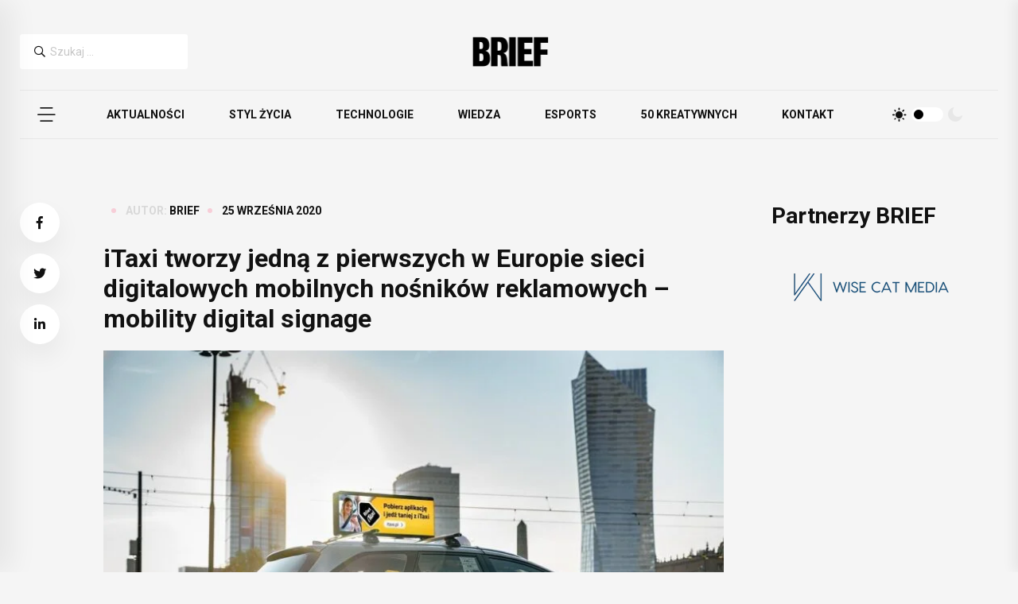

--- FILE ---
content_type: text/html; charset=UTF-8
request_url: https://brief.pl/itaxi-tworzy-jedna-z-pierwszych-w-europie-sieci-digitalowych-mobilnych-nosnikow-reklamowych-mobility-digital-signage/
body_size: 16098
content:
<!DOCTYPE html>
<html lang="pl-PL">
<head>
	<meta charset="UTF-8">
	<meta name="viewport" content="width=device-width, initial-scale=1">
	<link rel="profile" href="https://gmpg.org/xfn/11">

	<meta name='robots' content='index, follow, max-image-preview:large, max-snippet:-1, max-video-preview:-1' />
<!-- Znacznik Google (gtag.js) tryb zgody dataLayer dodany przez Site Kit -->
<script id="google_gtagjs-js-consent-mode-data-layer">
window.dataLayer = window.dataLayer || [];function gtag(){dataLayer.push(arguments);}
gtag('consent', 'default', {"ad_personalization":"denied","ad_storage":"denied","ad_user_data":"denied","analytics_storage":"denied","functionality_storage":"denied","security_storage":"denied","personalization_storage":"denied","region":["AT","BE","BG","CH","CY","CZ","DE","DK","EE","ES","FI","FR","GB","GR","HR","HU","IE","IS","IT","LI","LT","LU","LV","MT","NL","NO","PL","PT","RO","SE","SI","SK"],"wait_for_update":500});
window._googlesitekitConsentCategoryMap = {"statistics":["analytics_storage"],"marketing":["ad_storage","ad_user_data","ad_personalization"],"functional":["functionality_storage","security_storage"],"preferences":["personalization_storage"]};
window._googlesitekitConsents = {"ad_personalization":"denied","ad_storage":"denied","ad_user_data":"denied","analytics_storage":"denied","functionality_storage":"denied","security_storage":"denied","personalization_storage":"denied","region":["AT","BE","BG","CH","CY","CZ","DE","DK","EE","ES","FI","FR","GB","GR","HR","HU","IE","IS","IT","LI","LT","LU","LV","MT","NL","NO","PL","PT","RO","SE","SI","SK"],"wait_for_update":500};
</script>
<!-- DataLayer trybu zgody na koniec znacznika Google (gtag.js) dodany przez Site Kit -->

	<!-- This site is optimized with the Yoast SEO plugin v26.7 - https://yoast.com/wordpress/plugins/seo/ -->
	<title>iTaxi tworzy jedną z pierwszych w Europie sieci digitalowych mobilnych nośników reklamowych – mobility digital signage - BRIEF</title>
	<link rel="canonical" href="https://brief.pl/itaxi-tworzy-jedna-z-pierwszych-w-europie-sieci-digitalowych-mobilnych-nosnikow-reklamowych-mobility-digital-signage/" />
	<meta property="og:locale" content="pl_PL" />
	<meta property="og:type" content="article" />
	<meta property="og:title" content="iTaxi tworzy jedną z pierwszych w Europie sieci digitalowych mobilnych nośników reklamowych – mobility digital signage - BRIEF" />
	<meta property="og:description" content="iTaxi rozpoczęło budowę jednej z pierwszych w Europie mobility digital network. Nośniki reklamowe zostały umieszczone na dachach taksówek i są wyposażone w czujniki smogu oraz GPS. Sieć posiada dedykowane oprogramowanie do zdalnego zarządzania treścią. Od początku września rozwiązanie jest testowane w Warszawie. Docelowo ma być dostępne w największych miastach Polski." />
	<meta property="og:url" content="https://brief.pl/itaxi-tworzy-jedna-z-pierwszych-w-europie-sieci-digitalowych-mobilnych-nosnikow-reklamowych-mobility-digital-signage/" />
	<meta property="og:site_name" content="BRIEF" />
	<meta property="article:publisher" content="https://www.facebook.com/briefpl/" />
	<meta property="article:published_time" content="2020-09-25T08:11:33+00:00" />
	<meta property="article:modified_time" content="2020-09-30T09:32:37+00:00" />
	<meta property="og:image" content="https://brief.pl/wp-content/uploads/2020/09/iTaxi_mobility-digital-signage-1.jpg" />
	<meta property="og:image:width" content="1024" />
	<meta property="og:image:height" content="683" />
	<meta property="og:image:type" content="image/jpeg" />
	<meta name="author" content="BRIEF" />
	<meta name="twitter:card" content="summary_large_image" />
	<meta name="twitter:creator" content="@BriefPolska" />
	<meta name="twitter:site" content="@BriefPolska" />
	<meta name="twitter:label1" content="Napisane przez" />
	<meta name="twitter:data1" content="BRIEF" />
	<meta name="twitter:label2" content="Szacowany czas czytania" />
	<meta name="twitter:data2" content="5 minut" />
	<script type="application/ld+json" class="yoast-schema-graph">{"@context":"https://schema.org","@graph":[{"@type":"Article","@id":"https://brief.pl/itaxi-tworzy-jedna-z-pierwszych-w-europie-sieci-digitalowych-mobilnych-nosnikow-reklamowych-mobility-digital-signage/#article","isPartOf":{"@id":"https://brief.pl/itaxi-tworzy-jedna-z-pierwszych-w-europie-sieci-digitalowych-mobilnych-nosnikow-reklamowych-mobility-digital-signage/"},"author":{"name":"BRIEF","@id":"https://brief.pl/#/schema/person/0e2dba1ef835f81b126153b0a7a2dfcb"},"headline":"iTaxi tworzy jedną z pierwszych w Europie sieci digitalowych mobilnych nośników reklamowych – mobility digital signage","datePublished":"2020-09-25T08:11:33+00:00","dateModified":"2020-09-30T09:32:37+00:00","mainEntityOfPage":{"@id":"https://brief.pl/itaxi-tworzy-jedna-z-pierwszych-w-europie-sieci-digitalowych-mobilnych-nosnikow-reklamowych-mobility-digital-signage/"},"wordCount":970,"publisher":{"@id":"https://brief.pl/#organization"},"image":{"@id":"https://brief.pl/itaxi-tworzy-jedna-z-pierwszych-w-europie-sieci-digitalowych-mobilnych-nosnikow-reklamowych-mobility-digital-signage/#primaryimage"},"thumbnailUrl":"https://brief.pl/wp-content/uploads/2020/09/iTaxi_mobility-digital-signage-1.jpg","keywords":["digital","Huawei CBG Polska","innowacyjne rozwiązania","iTaxi","Jarosław Grabowski","Justtag","Tomasz Chłodecki","Tomasz Soczówka","Witold Walczak"],"articleSection":["Reklama"],"inLanguage":"pl-PL"},{"@type":"WebPage","@id":"https://brief.pl/itaxi-tworzy-jedna-z-pierwszych-w-europie-sieci-digitalowych-mobilnych-nosnikow-reklamowych-mobility-digital-signage/","url":"https://brief.pl/itaxi-tworzy-jedna-z-pierwszych-w-europie-sieci-digitalowych-mobilnych-nosnikow-reklamowych-mobility-digital-signage/","name":"iTaxi tworzy jedną z pierwszych w Europie sieci digitalowych mobilnych nośników reklamowych – mobility digital signage - BRIEF","isPartOf":{"@id":"https://brief.pl/#website"},"primaryImageOfPage":{"@id":"https://brief.pl/itaxi-tworzy-jedna-z-pierwszych-w-europie-sieci-digitalowych-mobilnych-nosnikow-reklamowych-mobility-digital-signage/#primaryimage"},"image":{"@id":"https://brief.pl/itaxi-tworzy-jedna-z-pierwszych-w-europie-sieci-digitalowych-mobilnych-nosnikow-reklamowych-mobility-digital-signage/#primaryimage"},"thumbnailUrl":"https://brief.pl/wp-content/uploads/2020/09/iTaxi_mobility-digital-signage-1.jpg","datePublished":"2020-09-25T08:11:33+00:00","dateModified":"2020-09-30T09:32:37+00:00","breadcrumb":{"@id":"https://brief.pl/itaxi-tworzy-jedna-z-pierwszych-w-europie-sieci-digitalowych-mobilnych-nosnikow-reklamowych-mobility-digital-signage/#breadcrumb"},"inLanguage":"pl-PL","potentialAction":[{"@type":"ReadAction","target":["https://brief.pl/itaxi-tworzy-jedna-z-pierwszych-w-europie-sieci-digitalowych-mobilnych-nosnikow-reklamowych-mobility-digital-signage/"]}]},{"@type":"ImageObject","inLanguage":"pl-PL","@id":"https://brief.pl/itaxi-tworzy-jedna-z-pierwszych-w-europie-sieci-digitalowych-mobilnych-nosnikow-reklamowych-mobility-digital-signage/#primaryimage","url":"https://brief.pl/wp-content/uploads/2020/09/iTaxi_mobility-digital-signage-1.jpg","contentUrl":"https://brief.pl/wp-content/uploads/2020/09/iTaxi_mobility-digital-signage-1.jpg","width":1024,"height":683,"caption":"iTaxi"},{"@type":"BreadcrumbList","@id":"https://brief.pl/itaxi-tworzy-jedna-z-pierwszych-w-europie-sieci-digitalowych-mobilnych-nosnikow-reklamowych-mobility-digital-signage/#breadcrumb","itemListElement":[{"@type":"ListItem","position":1,"name":"Strona główna","item":"https://brief.pl/"},{"@type":"ListItem","position":2,"name":"iTaxi tworzy jedną z pierwszych w Europie sieci digitalowych mobilnych nośników reklamowych – mobility digital signage"}]},{"@type":"WebSite","@id":"https://brief.pl/#website","url":"https://brief.pl/","name":"BRIEF","description":"Pierwsze źródło inspiracji w biznesie","publisher":{"@id":"https://brief.pl/#organization"},"potentialAction":[{"@type":"SearchAction","target":{"@type":"EntryPoint","urlTemplate":"https://brief.pl/?s={search_term_string}"},"query-input":{"@type":"PropertyValueSpecification","valueRequired":true,"valueName":"search_term_string"}}],"inLanguage":"pl-PL"},{"@type":"Organization","@id":"https://brief.pl/#organization","name":"BRIEF","url":"https://brief.pl/","logo":{"@type":"ImageObject","inLanguage":"pl-PL","@id":"https://brief.pl/#/schema/logo/image/","url":"https://brief.pl/wp-content/uploads/2017/04/cropped-brief_logo-e1492700432296.jpg","contentUrl":"https://brief.pl/wp-content/uploads/2017/04/cropped-brief_logo-e1492700432296.jpg","width":299,"height":101,"caption":"BRIEF"},"image":{"@id":"https://brief.pl/#/schema/logo/image/"},"sameAs":["https://www.facebook.com/briefpl/","https://x.com/BriefPolska","https://www.instagram.com/brief.pl/","https://www.linkedin.com/company/briefpl/?originalSubdomain=pl","https://www.youtube.com/user/Briefpl"]},{"@type":"Person","@id":"https://brief.pl/#/schema/person/0e2dba1ef835f81b126153b0a7a2dfcb","name":"BRIEF","image":{"@type":"ImageObject","inLanguage":"pl-PL","@id":"https://brief.pl/#/schema/person/image/","url":"https://secure.gravatar.com/avatar/b0ed1ca1b1d63eee3a6c4c5ea376e5ed250ad79202c6d8623afcb45e2e461e40?s=96&d=mm&r=g","contentUrl":"https://secure.gravatar.com/avatar/b0ed1ca1b1d63eee3a6c4c5ea376e5ed250ad79202c6d8623afcb45e2e461e40?s=96&d=mm&r=g","caption":"BRIEF"},"description":"Brief.pl - jedno z najważniejszych polskich mediów z obszaru marketingu, biznesu i nowych technologii. Wydawca Brief.pl, organizator Rankingu 50 Kreatywnych Ludzi w Biznesie.","url":"https://brief.pl/autor/brief/"}]}</script>
	<!-- / Yoast SEO plugin. -->


<link rel='dns-prefetch' href='//pagead2.googlesyndication.com' />
<link rel='dns-prefetch' href='//www.googletagservices.com' />
<link rel='dns-prefetch' href='//www.googletagmanager.com' />
<link rel="alternate" type="application/rss+xml" title="BRIEF &raquo; Kanał z wpisami" href="https://brief.pl/feed/" />
<link rel="alternate" title="oEmbed (JSON)" type="application/json+oembed" href="https://brief.pl/wp-json/oembed/1.0/embed?url=https%3A%2F%2Fbrief.pl%2Fitaxi-tworzy-jedna-z-pierwszych-w-europie-sieci-digitalowych-mobilnych-nosnikow-reklamowych-mobility-digital-signage%2F" />
<link rel="alternate" title="oEmbed (XML)" type="text/xml+oembed" href="https://brief.pl/wp-json/oembed/1.0/embed?url=https%3A%2F%2Fbrief.pl%2Fitaxi-tworzy-jedna-z-pierwszych-w-europie-sieci-digitalowych-mobilnych-nosnikow-reklamowych-mobility-digital-signage%2F&#038;format=xml" />
<style id='wp-img-auto-sizes-contain-inline-css'>
img:is([sizes=auto i],[sizes^="auto," i]){contain-intrinsic-size:3000px 1500px}
/*# sourceURL=wp-img-auto-sizes-contain-inline-css */
</style>
<link rel='stylesheet' id='dashicons-css' href='https://brief.pl/wp-includes/css/dashicons.min.css?ver=6.9' media='all' />
<link rel='stylesheet' id='post-views-counter-frontend-css' href='https://brief.pl/wp-content/plugins/post-views-counter/css/frontend.css?ver=1.7.0' media='all' />
<style id='wp-block-library-inline-css'>
:root{--wp-block-synced-color:#7a00df;--wp-block-synced-color--rgb:122,0,223;--wp-bound-block-color:var(--wp-block-synced-color);--wp-editor-canvas-background:#ddd;--wp-admin-theme-color:#007cba;--wp-admin-theme-color--rgb:0,124,186;--wp-admin-theme-color-darker-10:#006ba1;--wp-admin-theme-color-darker-10--rgb:0,107,160.5;--wp-admin-theme-color-darker-20:#005a87;--wp-admin-theme-color-darker-20--rgb:0,90,135;--wp-admin-border-width-focus:2px}@media (min-resolution:192dpi){:root{--wp-admin-border-width-focus:1.5px}}.wp-element-button{cursor:pointer}:root .has-very-light-gray-background-color{background-color:#eee}:root .has-very-dark-gray-background-color{background-color:#313131}:root .has-very-light-gray-color{color:#eee}:root .has-very-dark-gray-color{color:#313131}:root .has-vivid-green-cyan-to-vivid-cyan-blue-gradient-background{background:linear-gradient(135deg,#00d084,#0693e3)}:root .has-purple-crush-gradient-background{background:linear-gradient(135deg,#34e2e4,#4721fb 50%,#ab1dfe)}:root .has-hazy-dawn-gradient-background{background:linear-gradient(135deg,#faaca8,#dad0ec)}:root .has-subdued-olive-gradient-background{background:linear-gradient(135deg,#fafae1,#67a671)}:root .has-atomic-cream-gradient-background{background:linear-gradient(135deg,#fdd79a,#004a59)}:root .has-nightshade-gradient-background{background:linear-gradient(135deg,#330968,#31cdcf)}:root .has-midnight-gradient-background{background:linear-gradient(135deg,#020381,#2874fc)}:root{--wp--preset--font-size--normal:16px;--wp--preset--font-size--huge:42px}.has-regular-font-size{font-size:1em}.has-larger-font-size{font-size:2.625em}.has-normal-font-size{font-size:var(--wp--preset--font-size--normal)}.has-huge-font-size{font-size:var(--wp--preset--font-size--huge)}.has-text-align-center{text-align:center}.has-text-align-left{text-align:left}.has-text-align-right{text-align:right}.has-fit-text{white-space:nowrap!important}#end-resizable-editor-section{display:none}.aligncenter{clear:both}.items-justified-left{justify-content:flex-start}.items-justified-center{justify-content:center}.items-justified-right{justify-content:flex-end}.items-justified-space-between{justify-content:space-between}.screen-reader-text{border:0;clip-path:inset(50%);height:1px;margin:-1px;overflow:hidden;padding:0;position:absolute;width:1px;word-wrap:normal!important}.screen-reader-text:focus{background-color:#ddd;clip-path:none;color:#444;display:block;font-size:1em;height:auto;left:5px;line-height:normal;padding:15px 23px 14px;text-decoration:none;top:5px;width:auto;z-index:100000}html :where(.has-border-color){border-style:solid}html :where([style*=border-top-color]){border-top-style:solid}html :where([style*=border-right-color]){border-right-style:solid}html :where([style*=border-bottom-color]){border-bottom-style:solid}html :where([style*=border-left-color]){border-left-style:solid}html :where([style*=border-width]){border-style:solid}html :where([style*=border-top-width]){border-top-style:solid}html :where([style*=border-right-width]){border-right-style:solid}html :where([style*=border-bottom-width]){border-bottom-style:solid}html :where([style*=border-left-width]){border-left-style:solid}html :where(img[class*=wp-image-]){height:auto;max-width:100%}:where(figure){margin:0 0 1em}html :where(.is-position-sticky){--wp-admin--admin-bar--position-offset:var(--wp-admin--admin-bar--height,0px)}@media screen and (max-width:600px){html :where(.is-position-sticky){--wp-admin--admin-bar--position-offset:0px}}

/*# sourceURL=wp-block-library-inline-css */
</style><style id='global-styles-inline-css'>
:root{--wp--preset--aspect-ratio--square: 1;--wp--preset--aspect-ratio--4-3: 4/3;--wp--preset--aspect-ratio--3-4: 3/4;--wp--preset--aspect-ratio--3-2: 3/2;--wp--preset--aspect-ratio--2-3: 2/3;--wp--preset--aspect-ratio--16-9: 16/9;--wp--preset--aspect-ratio--9-16: 9/16;--wp--preset--color--black: #000000;--wp--preset--color--cyan-bluish-gray: #abb8c3;--wp--preset--color--white: #ffffff;--wp--preset--color--pale-pink: #f78da7;--wp--preset--color--vivid-red: #cf2e2e;--wp--preset--color--luminous-vivid-orange: #ff6900;--wp--preset--color--luminous-vivid-amber: #fcb900;--wp--preset--color--light-green-cyan: #7bdcb5;--wp--preset--color--vivid-green-cyan: #00d084;--wp--preset--color--pale-cyan-blue: #8ed1fc;--wp--preset--color--vivid-cyan-blue: #0693e3;--wp--preset--color--vivid-purple: #9b51e0;--wp--preset--gradient--vivid-cyan-blue-to-vivid-purple: linear-gradient(135deg,rgb(6,147,227) 0%,rgb(155,81,224) 100%);--wp--preset--gradient--light-green-cyan-to-vivid-green-cyan: linear-gradient(135deg,rgb(122,220,180) 0%,rgb(0,208,130) 100%);--wp--preset--gradient--luminous-vivid-amber-to-luminous-vivid-orange: linear-gradient(135deg,rgb(252,185,0) 0%,rgb(255,105,0) 100%);--wp--preset--gradient--luminous-vivid-orange-to-vivid-red: linear-gradient(135deg,rgb(255,105,0) 0%,rgb(207,46,46) 100%);--wp--preset--gradient--very-light-gray-to-cyan-bluish-gray: linear-gradient(135deg,rgb(238,238,238) 0%,rgb(169,184,195) 100%);--wp--preset--gradient--cool-to-warm-spectrum: linear-gradient(135deg,rgb(74,234,220) 0%,rgb(151,120,209) 20%,rgb(207,42,186) 40%,rgb(238,44,130) 60%,rgb(251,105,98) 80%,rgb(254,248,76) 100%);--wp--preset--gradient--blush-light-purple: linear-gradient(135deg,rgb(255,206,236) 0%,rgb(152,150,240) 100%);--wp--preset--gradient--blush-bordeaux: linear-gradient(135deg,rgb(254,205,165) 0%,rgb(254,45,45) 50%,rgb(107,0,62) 100%);--wp--preset--gradient--luminous-dusk: linear-gradient(135deg,rgb(255,203,112) 0%,rgb(199,81,192) 50%,rgb(65,88,208) 100%);--wp--preset--gradient--pale-ocean: linear-gradient(135deg,rgb(255,245,203) 0%,rgb(182,227,212) 50%,rgb(51,167,181) 100%);--wp--preset--gradient--electric-grass: linear-gradient(135deg,rgb(202,248,128) 0%,rgb(113,206,126) 100%);--wp--preset--gradient--midnight: linear-gradient(135deg,rgb(2,3,129) 0%,rgb(40,116,252) 100%);--wp--preset--font-size--small: 13px;--wp--preset--font-size--medium: 20px;--wp--preset--font-size--large: 36px;--wp--preset--font-size--x-large: 42px;--wp--preset--spacing--20: 0.44rem;--wp--preset--spacing--30: 0.67rem;--wp--preset--spacing--40: 1rem;--wp--preset--spacing--50: 1.5rem;--wp--preset--spacing--60: 2.25rem;--wp--preset--spacing--70: 3.38rem;--wp--preset--spacing--80: 5.06rem;--wp--preset--shadow--natural: 6px 6px 9px rgba(0, 0, 0, 0.2);--wp--preset--shadow--deep: 12px 12px 50px rgba(0, 0, 0, 0.4);--wp--preset--shadow--sharp: 6px 6px 0px rgba(0, 0, 0, 0.2);--wp--preset--shadow--outlined: 6px 6px 0px -3px rgb(255, 255, 255), 6px 6px rgb(0, 0, 0);--wp--preset--shadow--crisp: 6px 6px 0px rgb(0, 0, 0);}:where(.is-layout-flex){gap: 0.5em;}:where(.is-layout-grid){gap: 0.5em;}body .is-layout-flex{display: flex;}.is-layout-flex{flex-wrap: wrap;align-items: center;}.is-layout-flex > :is(*, div){margin: 0;}body .is-layout-grid{display: grid;}.is-layout-grid > :is(*, div){margin: 0;}:where(.wp-block-columns.is-layout-flex){gap: 2em;}:where(.wp-block-columns.is-layout-grid){gap: 2em;}:where(.wp-block-post-template.is-layout-flex){gap: 1.25em;}:where(.wp-block-post-template.is-layout-grid){gap: 1.25em;}.has-black-color{color: var(--wp--preset--color--black) !important;}.has-cyan-bluish-gray-color{color: var(--wp--preset--color--cyan-bluish-gray) !important;}.has-white-color{color: var(--wp--preset--color--white) !important;}.has-pale-pink-color{color: var(--wp--preset--color--pale-pink) !important;}.has-vivid-red-color{color: var(--wp--preset--color--vivid-red) !important;}.has-luminous-vivid-orange-color{color: var(--wp--preset--color--luminous-vivid-orange) !important;}.has-luminous-vivid-amber-color{color: var(--wp--preset--color--luminous-vivid-amber) !important;}.has-light-green-cyan-color{color: var(--wp--preset--color--light-green-cyan) !important;}.has-vivid-green-cyan-color{color: var(--wp--preset--color--vivid-green-cyan) !important;}.has-pale-cyan-blue-color{color: var(--wp--preset--color--pale-cyan-blue) !important;}.has-vivid-cyan-blue-color{color: var(--wp--preset--color--vivid-cyan-blue) !important;}.has-vivid-purple-color{color: var(--wp--preset--color--vivid-purple) !important;}.has-black-background-color{background-color: var(--wp--preset--color--black) !important;}.has-cyan-bluish-gray-background-color{background-color: var(--wp--preset--color--cyan-bluish-gray) !important;}.has-white-background-color{background-color: var(--wp--preset--color--white) !important;}.has-pale-pink-background-color{background-color: var(--wp--preset--color--pale-pink) !important;}.has-vivid-red-background-color{background-color: var(--wp--preset--color--vivid-red) !important;}.has-luminous-vivid-orange-background-color{background-color: var(--wp--preset--color--luminous-vivid-orange) !important;}.has-luminous-vivid-amber-background-color{background-color: var(--wp--preset--color--luminous-vivid-amber) !important;}.has-light-green-cyan-background-color{background-color: var(--wp--preset--color--light-green-cyan) !important;}.has-vivid-green-cyan-background-color{background-color: var(--wp--preset--color--vivid-green-cyan) !important;}.has-pale-cyan-blue-background-color{background-color: var(--wp--preset--color--pale-cyan-blue) !important;}.has-vivid-cyan-blue-background-color{background-color: var(--wp--preset--color--vivid-cyan-blue) !important;}.has-vivid-purple-background-color{background-color: var(--wp--preset--color--vivid-purple) !important;}.has-black-border-color{border-color: var(--wp--preset--color--black) !important;}.has-cyan-bluish-gray-border-color{border-color: var(--wp--preset--color--cyan-bluish-gray) !important;}.has-white-border-color{border-color: var(--wp--preset--color--white) !important;}.has-pale-pink-border-color{border-color: var(--wp--preset--color--pale-pink) !important;}.has-vivid-red-border-color{border-color: var(--wp--preset--color--vivid-red) !important;}.has-luminous-vivid-orange-border-color{border-color: var(--wp--preset--color--luminous-vivid-orange) !important;}.has-luminous-vivid-amber-border-color{border-color: var(--wp--preset--color--luminous-vivid-amber) !important;}.has-light-green-cyan-border-color{border-color: var(--wp--preset--color--light-green-cyan) !important;}.has-vivid-green-cyan-border-color{border-color: var(--wp--preset--color--vivid-green-cyan) !important;}.has-pale-cyan-blue-border-color{border-color: var(--wp--preset--color--pale-cyan-blue) !important;}.has-vivid-cyan-blue-border-color{border-color: var(--wp--preset--color--vivid-cyan-blue) !important;}.has-vivid-purple-border-color{border-color: var(--wp--preset--color--vivid-purple) !important;}.has-vivid-cyan-blue-to-vivid-purple-gradient-background{background: var(--wp--preset--gradient--vivid-cyan-blue-to-vivid-purple) !important;}.has-light-green-cyan-to-vivid-green-cyan-gradient-background{background: var(--wp--preset--gradient--light-green-cyan-to-vivid-green-cyan) !important;}.has-luminous-vivid-amber-to-luminous-vivid-orange-gradient-background{background: var(--wp--preset--gradient--luminous-vivid-amber-to-luminous-vivid-orange) !important;}.has-luminous-vivid-orange-to-vivid-red-gradient-background{background: var(--wp--preset--gradient--luminous-vivid-orange-to-vivid-red) !important;}.has-very-light-gray-to-cyan-bluish-gray-gradient-background{background: var(--wp--preset--gradient--very-light-gray-to-cyan-bluish-gray) !important;}.has-cool-to-warm-spectrum-gradient-background{background: var(--wp--preset--gradient--cool-to-warm-spectrum) !important;}.has-blush-light-purple-gradient-background{background: var(--wp--preset--gradient--blush-light-purple) !important;}.has-blush-bordeaux-gradient-background{background: var(--wp--preset--gradient--blush-bordeaux) !important;}.has-luminous-dusk-gradient-background{background: var(--wp--preset--gradient--luminous-dusk) !important;}.has-pale-ocean-gradient-background{background: var(--wp--preset--gradient--pale-ocean) !important;}.has-electric-grass-gradient-background{background: var(--wp--preset--gradient--electric-grass) !important;}.has-midnight-gradient-background{background: var(--wp--preset--gradient--midnight) !important;}.has-small-font-size{font-size: var(--wp--preset--font-size--small) !important;}.has-medium-font-size{font-size: var(--wp--preset--font-size--medium) !important;}.has-large-font-size{font-size: var(--wp--preset--font-size--large) !important;}.has-x-large-font-size{font-size: var(--wp--preset--font-size--x-large) !important;}
/*# sourceURL=global-styles-inline-css */
</style>

<style id='classic-theme-styles-inline-css'>
/*! This file is auto-generated */
.wp-block-button__link{color:#fff;background-color:#32373c;border-radius:9999px;box-shadow:none;text-decoration:none;padding:calc(.667em + 2px) calc(1.333em + 2px);font-size:1.125em}.wp-block-file__button{background:#32373c;color:#fff;text-decoration:none}
/*# sourceURL=/wp-includes/css/classic-themes.min.css */
</style>
<link rel='stylesheet' id='wp-components-css' href='https://brief.pl/wp-includes/css/dist/components/style.min.css?ver=6.9' media='all' />
<link rel='stylesheet' id='wp-preferences-css' href='https://brief.pl/wp-includes/css/dist/preferences/style.min.css?ver=6.9' media='all' />
<link rel='stylesheet' id='wp-block-editor-css' href='https://brief.pl/wp-includes/css/dist/block-editor/style.min.css?ver=6.9' media='all' />
<link rel='stylesheet' id='popup-maker-block-library-style-css' href='https://brief.pl/wp-content/plugins/popup-maker/dist/packages/block-library-style.css?ver=dbea705cfafe089d65f1' media='all' />
<link rel='stylesheet' id='animate.min-1-css' href='https://brief.pl/wp-content/themes/brief/assets/css/animate.min.css?ver=1704783100' media='all' />
<link rel='stylesheet' id='bootstrap.min-2-css' href='https://brief.pl/wp-content/themes/brief/assets/css/bootstrap.min.css?ver=1704783100' media='all' />
<link rel='stylesheet' id='flaticon-3-css' href='https://brief.pl/wp-content/themes/brief/assets/css/flaticon.css?ver=1704783100' media='all' />
<link rel='stylesheet' id='fontawesome-all.min-4-css' href='https://brief.pl/wp-content/themes/brief/assets/css/fontawesome-all.min.css?ver=1704783100' media='all' />
<link rel='stylesheet' id='imageRevealHover-5-css' href='https://brief.pl/wp-content/themes/brief/assets/css/imageRevealHover.css?ver=1704783100' media='all' />
<link rel='stylesheet' id='magnific-popup-6-css' href='https://brief.pl/wp-content/themes/brief/assets/css/magnific-popup.css?ver=1704783100' media='all' />
<link rel='stylesheet' id='main-7-css' href='https://brief.pl/wp-content/themes/brief/assets/css/main.css?ver=1704783100' media='all' />
<link rel='stylesheet' id='slick-8-css' href='https://brief.pl/wp-content/themes/brief/assets/css/slick.css?ver=1704783100' media='all' />
<link rel='stylesheet' id='spacing-9-css' href='https://brief.pl/wp-content/themes/brief/assets/css/spacing.css?ver=1704783100' media='all' />
<link rel='stylesheet' id='swiper-bundle-10-css' href='https://brief.pl/wp-content/themes/brief/assets/css/swiper-bundle.css?ver=1704783100' media='all' />
<link rel='stylesheet' id='_breakpoints-11-css' href='https://brief.pl/wp-content/themes/brief/assets/css/utils/_breakpoints.css?ver=1768463936' media='all' />
<link rel='stylesheet' id='_colors-12-css' href='https://brief.pl/wp-content/themes/brief/assets/css/utils/_colors.css?ver=1768463936' media='all' />
<link rel='stylesheet' id='_index-13-css' href='https://brief.pl/wp-content/themes/brief/assets/css/utils/_index.css?ver=1768463936' media='all' />
<link rel='stylesheet' id='_mixins-14-css' href='https://brief.pl/wp-content/themes/brief/assets/css/utils/_mixins.css?ver=1768463936' media='all' />
<link rel='stylesheet' id='_typography-15-css' href='https://brief.pl/wp-content/themes/brief/assets/css/utils/_typography.css?ver=1768463936' media='all' />
<link rel='stylesheet' id='bootstrap-css' href='https://brief.pl/wp-content/themes/brief/assets/css/bootstrap.min.css?ver=1' media='all' />
<link rel='stylesheet' id='animate-css' href='https://brief.pl/wp-content/themes/brief/assets/css/animate.min.css?ver=1' media='all' />
<link rel='stylesheet' id='magnific-popup-css' href='https://brief.pl/wp-content/themes/brief/assets/css/magnific-popup.css?ver=1' media='all' />
<link rel='stylesheet' id='font-awesome-css' href='https://brief.pl/wp-content/themes/brief/assets/css/fontawesome-all.min.css?ver=1' media='all' />
<link rel='stylesheet' id='image-reveal-css' href='https://brief.pl/wp-content/themes/brief/assets/css/imageRevealHover.css?ver=1' media='all' />
<link rel='stylesheet' id='swiper-css' href='https://brief.pl/wp-content/themes/brief/assets/css/swiper-bundle.css?ver=1' media='all' />
<link rel='stylesheet' id='flaticon-css' href='https://brief.pl/wp-content/themes/brief/assets/css/flaticon.css?ver=1' media='all' />
<link rel='stylesheet' id='slick-css' href='https://brief.pl/wp-content/themes/brief/assets/css/slick.css?ver=1' media='all' />
<link rel='stylesheet' id='spacing-css' href='https://brief.pl/wp-content/themes/brief/assets/css/spacing.css?ver=1' media='all' />
<link rel='stylesheet' id='brief-main-css-css' href='https://brief.pl/wp-content/themes/brief/assets/css/main.css?ver=1' media='all' />
<link rel='stylesheet' id='brief-main-scss-css' href='https://brief.pl/wp-content/themes/brief/assets/scss/main.scss?ver=1' media='all' />
<link rel='stylesheet' id='breakpoints-scss-css' href='https://brief.pl/wp-content/themes/brief/assets/scss/utils/_breakpoints.scss?ver=1' media='all' />
<link rel='stylesheet' id='colors-scss-css' href='https://brief.pl/wp-content/themes/brief/assets/scss/utils/_colors.scss?ver=1' media='all' />
<link rel='stylesheet' id='index-scss-css' href='https://brief.pl/wp-content/themes/brief/assets/scss/utils/_index.scss?ver=1' media='all' />
<link rel='stylesheet' id='mixins-scss-css' href='https://brief.pl/wp-content/themes/brief/assets/scss/utils/_mixins.scss?ver=1' media='all' />
<link rel='stylesheet' id='root-scss-css' href='https://brief.pl/wp-content/themes/brief/assets/scss/utils/_root.scss?ver=1' media='all' />
<link rel='stylesheet' id='typo-scss-css' href='https://brief.pl/wp-content/themes/brief/assets/scss/utils/_typography.scss?ver=1' media='all' />
<link rel='stylesheet' id='brief-style-css' href='https://brief.pl/wp-content/themes/brief/style.css?ver=1.0.0' media='all' />
<script src="https://brief.pl/wp-includes/js/jquery/jquery.min.js?ver=3.7.1" id="jquery-core-js"></script>
<script src="https://brief.pl/wp-includes/js/jquery/jquery-migrate.min.js?ver=3.4.1" id="jquery-migrate-js"></script>

<!-- Fragment znacznika Google (gtag.js) dodany przez Site Kit -->
<!-- Fragment Google Analytics dodany przez Site Kit -->
<script src="https://www.googletagmanager.com/gtag/js?id=GT-KVNWN4J" id="google_gtagjs-js" async></script>
<script id="google_gtagjs-js-after">
window.dataLayer = window.dataLayer || [];function gtag(){dataLayer.push(arguments);}
gtag("set","linker",{"domains":["brief.pl"]});
gtag("js", new Date());
gtag("set", "developer_id.dZTNiMT", true);
gtag("config", "GT-KVNWN4J", {"googlesitekit_post_type":"post"});
//# sourceURL=google_gtagjs-js-after
</script>
<link rel="https://api.w.org/" href="https://brief.pl/wp-json/" /><link rel="alternate" title="JSON" type="application/json" href="https://brief.pl/wp-json/wp/v2/posts/1693571" /><link rel="EditURI" type="application/rsd+xml" title="RSD" href="https://brief.pl/xmlrpc.php?rsd" />
<meta name="generator" content="WordPress 6.9" />
<link rel='shortlink' href='https://brief.pl/?p=1693571' />
<meta name="generator" content="Site Kit by Google 1.170.0" />
    <style>
    .ai-edited-notice {
        margin-top: 2em;
        padding: 1em;
        background-color: #f0f4f8;
        border-left: 4px solid #0073aa;
        font-size: 0.95em;
        display: flex;
        align-items: center;
        gap: 0.6em;
        border-radius: 4px;
        max-width: 600px;
    }
    .ai-edited-notice img {
        display: inline-block;
    }
    .ai-edited-notice span {
        display: inline-block;
        color: #333;
        font-style: italic;
    }
    </style>
    
<!-- Znaczniki meta Google AdSense dodane przez Site Kit -->
<meta name="google-adsense-platform-account" content="ca-host-pub-2644536267352236">
<meta name="google-adsense-platform-domain" content="sitekit.withgoogle.com">
<!-- Zakończ dodawanie meta znaczników Google AdSense przez Site Kit -->

<!-- Fragment Google AdSense dodany przez Site Kit -->
<script async src="https://pagead2.googlesyndication.com/pagead/js/adsbygoogle.js?client=ca-pub-3788926194266871&amp;host=ca-host-pub-2644536267352236" crossorigin="anonymous"></script>

<!-- Zakończ fragment Google AdSense dodany przez Site Kit -->
<link rel="icon" href="https://brief.pl/wp-content/uploads/2024/01/cropped-2-32x32.webp" sizes="32x32" />
<link rel="icon" href="https://brief.pl/wp-content/uploads/2024/01/cropped-2-192x192.webp" sizes="192x192" />
<link rel="apple-touch-icon" href="https://brief.pl/wp-content/uploads/2024/01/cropped-2-180x180.webp" />
<meta name="msapplication-TileImage" content="https://brief.pl/wp-content/uploads/2024/01/cropped-2-270x270.webp" />
		<style id="wp-custom-css">
			body {
	background-color: #f5f5f5;
}

.page {
	margin: 0;
}

blockquote{
	text-align:left;
	padding: 40px 30px 40px;
}

p{
	font-size:18px !important;
}

@media (max-width: 600px) {
.slider__marquee {
	
}
	.header__top{
		display:none;
	}
	.user 
	{display:none !important;
	}
	.header-cart{
		display:none!important;
	}
}

.featured__thumb{
	width:44px;
	height:44px;
}

.featured__post{
	margin:0;
}
.slider__marquee{
	margin:10px 0 0;
}

.marquee_text{
	text-align:center;
	padding: 25% 0 0 0;
}
blockquote {
	margin:40px 1.5em 40px 1.5em;
}

@media (max-width: 600px) {
.marquee_text {
	display:none;
}
.marquee_mode {
	display:none;
	}}		</style>
		<link rel='stylesheet' id='glg-photobox-style-css' href='https://brief.pl/wp-content/plugins/gallery-lightbox-slider/css/photobox/photobox.min.css?ver=1.0.0.41' media='' />
</head>

<!-- preloader -->
<div id="preloader">
		<div id="loading-center">
				<div id="loading-center-absolute">
						<div class="object" id="object_one"></div>
						<div class="object" id="object_two"></div>
						<div class="object" id="object_three"></div>
				</div>
		</div>
</div>
<!-- preloader-end -->

<!-- Scroll-top -->
<button class="scroll__top scroll-to-target" data-target="html">
		<i class="fas fa-angle-up"></i>
</button>
<!-- Scroll-top-end-->

<!-- header-area -->
<header>
		<div class="header__top">
				<div class="container">
						<div class="row align-items-center">
								<div class="col-lg-4 col-md-6 col-sm-6 order-2 order-lg-0">
										<div class="header__top-search">
											<form role="search" method="get" class="search-form" action="https://brief.pl/">
				<label>
					<span class="screen-reader-text">Szukaj:</span>
					<input type="search" class="search-field" placeholder="Szukaj &hellip;" value="" name="s" />
				</label>
				<input type="submit" class="search-submit" value="Szukaj" />
			</form>										</div>
								</div>
								<div class="col-lg-4 col-md-3 order-0 order-lg-2 d-none d-md-block">
										<div class="header__top-logo logo text-lg-center">
																							        
										        <a href="https://brief.pl/" title="BRIEF" rel="home">

										            <img src="https://brief.pl/wp-content/uploads/2024/01/logo-brief-dark.webp" alt="BRIEF" class="logo-dark" />
										    												</a>
												<a href="https://brief.pl/" class="logo-light">
													<img src="https://brief.pl/wp-content/uploads/2024/01/logo-brief-white.webp" alt = "BRIEF.PL" class="white_logo_class">												</a>
										</div>
								</div>
								<!--<div class="col-lg-4 col-md-3 col-sm-6 order-3 d-none d-sm-block">
										<div class="header__top-right">
												<ul class="list-wrap">
														<li class="news-btn"><a href="#newsletter" class="btn"><span class="btn-text">Zapisz się</span></a></li>
												</ul>
										</div> -->
								</div>
						</div>
				</div>
		</div>
		<div id="header-fixed-height"></div>
		<div id="sticky-header" class="tg-header__area">
				<div class="container">
						<div class="row">
								<div class="col-12">
										<div class="tgmenu__wrap">
												<nav class="tgmenu__nav">
														<div class="logo d-block d-md-none">
															<a href="https://brief.pl/" class="custom-logo-link" rel="home"><img width="880" height="400" src="https://brief.pl/wp-content/uploads/2024/01/logo-brief-dark.webp" class="custom-logo" alt="BRIEF" decoding="async" fetchpriority="high" srcset="https://brief.pl/wp-content/uploads/2024/01/logo-brief-dark.webp 880w, https://brief.pl/wp-content/uploads/2024/01/logo-brief-dark-300x136.webp 300w, https://brief.pl/wp-content/uploads/2024/01/logo-brief-dark-768x349.webp 768w" sizes="(max-width: 880px) 100vw, 880px" /></a>
																
																													</div>
														<div class="offcanvas-toggle">
																<a href="#"><i class="flaticon-menu-bar"></i></a>
														</div>
														<div class="tgmenu__navbar-wrap tgmenu__main-menu d-none d-lg-flex">
																<ul class="navigation">
																	<nav id="site-navigation" class="main-navigation">
																		<button class="menu-toggle" aria-controls="primary-menu" aria-expanded="false">Primary Menu</button>
																		<div class="menu-main-navigation-container"><ul id="primary-menu" class="menu"><li id="menu-item-157" class="menu-item menu-item-type-taxonomy menu-item-object-category menu-item-157"><a href="https://brief.pl/kategorie/aktualnosci/">Aktualności</a></li>
<li id="menu-item-164" class="menu-item menu-item-type-taxonomy menu-item-object-category menu-item-164"><a href="https://brief.pl/kategorie/styl-zycia/">Styl życia</a></li>
<li id="menu-item-169" class="menu-item menu-item-type-taxonomy menu-item-object-category menu-item-169"><a href="https://brief.pl/kategorie/technologie/">Technologie</a></li>
<li id="menu-item-174" class="menu-item menu-item-type-taxonomy menu-item-object-category current-post-ancestor menu-item-174"><a href="https://brief.pl/kategorie/wiedza/">Wiedza</a></li>
<li id="menu-item-1801975" class="menu-item menu-item-type-taxonomy menu-item-object-category menu-item-1801975"><a href="https://brief.pl/kategorie/esports/">Esports</a></li>
<li id="menu-item-1416100" class="menu-have-icon menu-icon-type-custom-icon menu-item menu-item-type-custom menu-item-object-custom menu-item-1416100"><a href="https://brief.pl/kreatywni">50 Kreatywnych</a></li>
<li id="menu-item-1783171" class="menu-item menu-item-type-post_type menu-item-object-page menu-item-1783171"><a href="https://brief.pl/kontakt/">Kontakt</a></li>
</ul></div>																	</nav>
														</div>
														<div class="tgmenu__action">
																<ul class="list-wrap">
																		<li class="mode-switcher">
																				<nav class="switcher__tab">
																						<span class="switcher__btn light-mode"><i class="flaticon-sun"></i></span>
																						<span class="switcher__mode"></span>
																						<span class="switcher__btn dark-mode"><i class="flaticon-moon"></i></span>
																				</nav>
																		</li>
																		<!-- <li class="user"><a href="#"><i class="far fa-user"></i></a></li>
																		<li class="header-cart"><a href="#"><i class="far fa-shopping-basket"></i></a></li> -->
																</ul>
														</div>
												</nav>
												<div class="mobile-nav-toggler"><i class="fas fa-bars"></i></div>
										</div>
										<!-- Mobile Menu  -->
										<div class="tgmobile__menu">
												<nav class="tgmobile__menu-box">
														<div class="close-btn"><i class="fas fa-times"></i></div>
														<div class="nav-logo">
																															
																<a href="https://brief.pl/" title="BRIEF" rel="home">

																		<img src="https://brief.pl/wp-content/uploads/2024/01/logo-brief-dark.webp" alt="BRIEF" class="logo-dark" />
																												</a>
														<a href="https://brief.pl/" class="logo-light">
															<img src="https://brief.pl/wp-content/uploads/2024/01/logo-brief-white.webp" alt = "BRIEF.PL" class="white_logo_class">														</a>
														</div>
														<div class="tgmobile__search">
															<form role="search" method="get" class="search-form" action="https://brief.pl/">
				<label>
					<span class="screen-reader-text">Szukaj:</span>
					<input type="search" class="search-field" placeholder="Szukaj &hellip;" value="" name="s" />
				</label>
				<input type="submit" class="search-submit" value="Szukaj" />
			</form>														</div>
														<div class="tgmobile">
															<div class="offCanvas__menu-container">
																<ul class="offCanvas__menu list-wrap-mobile">
																	<li class="offCanvas__menu-item"><a href="https://brief.pl/kategorie/aktualnosci/" class="offCanvas__menu-link"><span class="offCanvas__icon">→</span><span class="offCanvas__text">Aktualności</span></a></li></li>
<li class="offCanvas__menu-item"><a href="https://brief.pl/kategorie/styl-zycia/" class="offCanvas__menu-link"><span class="offCanvas__icon">→</span><span class="offCanvas__text">Styl życia</span></a></li></li>
<li class="offCanvas__menu-item"><a href="https://brief.pl/kategorie/technologie/" class="offCanvas__menu-link"><span class="offCanvas__icon">→</span><span class="offCanvas__text">Technologie</span></a></li></li>
<li class="offCanvas__menu-item"><a href="https://brief.pl/kategorie/wiedza/" class="offCanvas__menu-link"><span class="offCanvas__icon">→</span><span class="offCanvas__text">Wiedza</span></a></li></li>
<li class="offCanvas__menu-item"><a href="https://brief.pl/kategorie/esports/" class="offCanvas__menu-link"><span class="offCanvas__icon">→</span><span class="offCanvas__text">Esports</span></a></li></li>
<li class="offCanvas__menu-item"><a href="https://brief.pl/kreatywni" class="offCanvas__menu-link"><span class="offCanvas__icon">→</span><span class="offCanvas__text">50 Kreatywnych</span></a></li></li>
<li class="offCanvas__menu-item"><a href="https://brief.pl/kontakt/" class="offCanvas__menu-link"><span class="offCanvas__icon">→</span><span class="offCanvas__text">Kontakt</span></a></li></li>
																</ul>
															</div>

														</div>
														<div class="social-links">
																<ul class="list-wrap">
																	<li><a href="https://www.facebook.com/briefpl/"><i class="fab fa-facebook-f"></i></a></li>
																	<li><a href="https://twitter.com/briefpolska"><i class="fab fa-twitter"></i></a></li>
																	<li><a href="https://www.linkedin.com/company/briefpl/"><i class="fab fa-linkedin-in"></i></a></li>
																	<li><a href="https://www.youtube.com/user/Briefpl"><i class="fab fa-youtube"></i></a></li>
																</ul>
														</div>
												</nav>
										</div>
										<div class="tgmobile__menu-backdrop"></div>
										<!-- End Mobile Menu -->

								</div>

						</div>

				</div>
		</div>



		<!-- <div class="container">
		    <div class="row">
		        <div class="col-2">
		            <div class="marquee_text">Piszą dla nas</div>
		        </div>
		        <div class="col-10">
		            <div class="slider__marquee clearfix">
		                <div class="marquee_mode">
		                    <h6 class="item" style="text-align:center;">
		                        Brak wiadomości do wyświetlenia.		                    </h6>
		                </div>
		            </div>
		        </div>
		    </div>
		</div>
-->



<!-- offCanvas-area -->
<div class="offCanvas__wrap">
<div class="offCanvas__body">
		<div class="offCanvas__toggle"><i class="flaticon-addition"></i></div>
		<div class="offCanvas__content">

				<!-- Logo -->
				<div class="offCanvas__logo logo">
														<a href="https://brief.pl/" title="BRIEF" rel="home" class="logo-dark">
										<img src="https://brief.pl/wp-content/uploads/2024/01/logo-brief-dark.webp" alt="BRIEF">
								</a>
						
						<a href="https://brief.pl/" class="logo-light">
								<img src="https://brief.pl/wp-content/uploads/2024/01/logo-brief-white.webp" alt="BRIEF.PL" class="white_logo_class">						</a>
				</div>

				<!-- Intro text -->
				<p>BRIEF dociera do polskich firm i ich pracowników – do wszystkich tych, którzy poszukują inspiracji w biznesie i oczekują informacji o ludziach, trendach i ideach.</p>

				<!-- Kategorie -->
				<ul class="offCanvas__menu list-wrap" style="margin-top: 30px;">
						<li class="offCanvas__menu-item"><a href="https://brief.pl/kategorie/aktualnosci/" class="offCanvas__menu-link"><i class="far fa-long-arrow-right"></i> <span>Aktualności</span></a></li></li>
<li class="offCanvas__menu-item"><a href="https://brief.pl/kategorie/styl-zycia/" class="offCanvas__menu-link"><i class="far fa-long-arrow-right"></i> <span>Styl życia</span></a></li></li>
<li class="offCanvas__menu-item"><a href="https://brief.pl/kategorie/technologie/" class="offCanvas__menu-link"><i class="far fa-long-arrow-right"></i> <span>Technologie</span></a></li></li>
<li class="offCanvas__menu-item"><a href="https://brief.pl/kategorie/wiedza/" class="offCanvas__menu-link"><i class="far fa-long-arrow-right"></i> <span>Wiedza</span></a></li></li>
				</ul>

		</div>

		<!-- Kontakt -->
		<div class="offCanvas__contact" style="margin-top: 40px;">
				<h4 class="title">Skontaktuj się z nami</h4>
				<ul class="offCanvas__contact-list list-wrap">
						<li><i class="fas fa-envelope-open"></i><a href="mailto:redakcja@brief.pl">redakcja@brief.pl</a></li>
				</ul>
				<ul class="offCanvas__social list-wrap">
						<li><a href="https://www.facebook.com/briefpl/"><i class="fab fa-facebook-f"></i></a></li>
						<li><a href="https://twitter.com/briefpolska"><i class="fab fa-twitter"></i></a></li>
						<li><a href="https://www.linkedin.com/company/briefpl/"><i class="fab fa-linkedin-in"></i></a></li>
						<li><a href="https://www.youtube.com/user/Briefpl"><i class="fab fa-youtube"></i></a></li>
				</ul>
		</div>
</div>
</div>
<div class="offCanvas__overlay"></div>
<!-- offCanvas-area-end -->



</header>
<!-- header-area-end -->

<body class="wp-singular post-template-default single single-post postid-1693571 single-format-standard wp-custom-logo wp-theme-brief">

	<main id="primary" class="site-main">

														
<article id="post-1693571" class="post-1693571 post type-post status-publish format-standard has-post-thumbnail hentry category-reklama tag-digital tag-huawei-cbg-polska tag-innowacyjne-rozwiazania tag-itaxi tag-jaroslaw-grabowski tag-justtag tag-tomasz-chlodecki tag-tomasz-soczowka tag-witold-walczak">

	<!-- blog-details-area -->
	<section class="blog-details-area pt-80 pb-100">
			<div class="container">
					<div class="row justify-content-center">
							<div class="col-lg-1">
									<div class="blog-details-social">
											<ul class="list-wrap">
												<li><a href="https://www.facebook.com/sharer/sharer.php?u=https://brief.pl/itaxi-tworzy-jedna-z-pierwszych-w-europie-sieci-digitalowych-mobilnych-nosnikow-reklamowych-mobility-digital-signage/&text=iTaxi tworzy jedną z pierwszych w Europie sieci digitalowych mobilnych nośników reklamowych – mobility digital signage"><i class="fab fa-facebook-f"></i></a></li>
												<li><a href="http://twitter.com/share?url=https://brief.pl/itaxi-tworzy-jedna-z-pierwszych-w-europie-sieci-digitalowych-mobilnych-nosnikow-reklamowych-mobility-digital-signage/&text=iTaxi tworzy jedną z pierwszych w Europie sieci digitalowych mobilnych nośników reklamowych – mobility digital signage"><i class="fab fa-twitter"></i></a></li>
												<li><a href="https://www.linkedin.com/shareArticle?url=https://brief.pl/itaxi-tworzy-jedna-z-pierwszych-w-europie-sieci-digitalowych-mobilnych-nosnikow-reklamowych-mobility-digital-signage/&title=iTaxi tworzy jedną z pierwszych w Europie sieci digitalowych mobilnych nośników reklamowych – mobility digital signage"><i class="fab fa-linkedin-in"></i></a></li>

											</ul>
									</div>
							</div>
							<div class="col-xl-8 col-lg-7">
									<div class="blog-details-wrap">
											<ul class="tgbanner__content-meta list-wrap">
													<li class="category"></li>
													<li><span class="by">Autor: </span> BRIEF</h5></li>
													<li>25 września 2020</li>
											</ul>
											<h2 class="title">
												<h1 class="entry-title">iTaxi tworzy jedną z pierwszych w Europie sieci digitalowych mobilnych nośników reklamowych – mobility digital signage</h1>																							</h2>
											<div class="blog-details-thumb">
												<div class="post-thumbnail-wrapper"><img width="640" height="427" src="https://brief.pl/wp-content/uploads/2020/09/iTaxi_mobility-digital-signage-1.jpg" class="img-fluid wp-post-image" alt="iTaxi" decoding="async" srcset="https://brief.pl/wp-content/uploads/2020/09/iTaxi_mobility-digital-signage-1.jpg 1024w, https://brief.pl/wp-content/uploads/2020/09/iTaxi_mobility-digital-signage-1-300x200.jpg 300w, https://brief.pl/wp-content/uploads/2020/09/iTaxi_mobility-digital-signage-1-768x512.jpg 768w" sizes="(max-width: 640px) 100vw, 640px" /></div>
											</div>
											<div class="blog-details-content">
												<div class"pretext">
													<p><strong>iTaxi rozpoczęło budowę jednej z pierwszych w Europie mobility digital network. Nośniki reklamowe zostały umieszczone na dachach taksówek i są wyposażone w czujniki smogu oraz GPS. Sieć posiada dedykowane oprogramowanie do zdalnego zarządzania treścią. Od początku września rozwiązanie jest testowane w Warszawie. Docelowo ma być dostępne w największych miastach Polski.</strong></p>
												</div>

												<blockquote><p><em>Konsumenci z czasem przyzwyczaili się do formatów reklamowych, które są dostępne na rynku i większość z nich zaczęli odruchowo ignorować. Mobility digital network jest nowością w Polsce, dzięki czemu przyciąga uwagę oraz zwiększa prawdopodobieństwo dotarcia do grupy docelowej. Jak pokazują nasze dane, na terenie Warszawy podczas 1 km trasy styczność z ekranem zewnętrznym ma realnie ok. 50 osób. Przy czym dzięki wykorzystaniu naszych możliwości analitycznych marketerzy korzystający z sieci będą znali dokładną liczbę odbiorców.</em></p>
<p><strong>Tomasz Soczówka, Strategic Advisory and Partnerships Manager, iTaxi</strong></p></blockquote>
<p>Zainstalowane na dachach samochodów nośniki są ekranami LED o rozdzielczości 312 x 104 px i wymiarach 96 x 32 cm. Można na nich wyświetlać reklamy statyczne oraz animacje. Urządzenia zostały wyposażone w GPS, czujniki smogu oraz korzystają z oprogramowania umożliwiającego mierzenie liczby kontaktów z ekranem na terenie miasta.</p>
<blockquote><p><em>W iTaxi od samego początku korzystamy z najnowszych rozwiązań technologicznych. Teraz wchodzimy w kolejny, świetnie rokujący segment – reklamę zewnętrzną. Wierzę, że mobility digital network dzięki swojej mierzalności, możliwości personalizacji przekazu i automatyzacji wyświetlania w zależności od warunków zewnętrznych będzie bardzo popularnym rozwiązaniem. Obecnie testujemy kompatybilność nośników z samochodami oraz możliwości analityczne wdrożonego rozwiązania. Na chwilę obecną wszystko przebiega pomyślnie. Kolejnym krokiem będzie wdrożenie funkcjonalności, pozwalających na personalizację i automatyzację przekazów.</em></p>
<p><strong>Jarosław Grabowski, CEO iTaxi</strong></p></blockquote>
<p>W trakcie najbliższych miesięcy iTaxi będzie stopniowo rozbudowywać rozwiązanie o kolejne funkcjonalności. Dzięki wykorzystaniu sztucznej inteligencji treść komunikatów oraz moment ich wyświetlania będą mogły zostać dostosowane do danych zewnętrznych, takich jak: pogoda, lokalizacja czy jakość powietrza. Wsparciem przy tworzeniu tego rozwiązania jest Justtag. Do zarządzania kampaniami będzie służył dedykowany system. Będzie on również dostarczał marketerom danych, niezbędnych do raportowania wyników działań oraz optymalizacji kampanii, m.in.: liczby wyświetleń reklamy na nośnikach, liczby osób, które miały styczność z przekazem, w ujęciu czasowym i geograficznym. Reklamodawca będzie miał możliwość weryfikacji, czy dany użytkownik poruszał się pieszo, podróżował samochodem bądź komunikacją miejską, a w uzupełnieniu z danymi z innych źródeł &#8211; jakie są jego zachowania i potrzeby w świecie offline i online. Wszelkie dane pozyskane we współpracy z Justtag, posłużą do dokładnego raportowania, analiz prowadzonej kampanii i planowania dalszych działań.</p>
<blockquote><p><em>Rozwiązanie, które tworzymy wspólnie z iTaxi to naprawdę ekscytująca innowacja na skalę europejską. Dołączamy do tego projektu, ponieważ widzimy w nim ogromny potencjał i wierzymy, że zostanie pozytywnie odebrany przez rynek. Widoczne są już pierwsze efekty naszej współpracy, a przecież to dopiero początek. Stawka jest wysoka, bo taka kombinacja narzędzi pozwoli nam jeszcze skuteczniej i dokładniej mierzyć efektywność kampanii.</em></p>
<p><strong>Tomasz Chłodecki, CEO Justtag</strong></p></blockquote>
<p>Pierwszą firmą, która skorzystała z mobility digital network jest Huawei, jeden z największych producentów sprzętu elektronicznego. Obecnie prowadzi na nośnikach kampanię reklamową autorskiej platformy dystrybucji aplikacji – AppGallery.</p>
<blockquote><p><em>Oferta Huawei AppGallery stale rośnie, dlatego szukamy ciągle nowych sposobów na atrakcyjne i przede wszystkim innowacyjne prezentowanie naszego sklepu użytkownikom. Bardzo cenimy sobie partnerstwo z iTaxi, dlatego jesteśmy szczególnie dumni, że jako pierwsi pojawimy się na nowych nośnikach.</em></p>
<p><strong>Witold Walczak, dyrektor rozwoju ekosystemu w Huawei CBG Polska</strong></p></blockquote>
<p>Faza testowa jest zaplanowana na kolejne tygodnie, po tym czasie pojazdy iTaxi wyposażone w zewnętrzne ekrany reklamowe zaczną się pojawiać w największych miastach Polski.</p>
<blockquote><p><em>Mobility digital network jest nowatorskim projektem i wierzymy, że będzie stanowić powiew świeżości na polskim rynku reklamowym ze względu na atrakcyjność przekazu i co ważne – jest odpowiedzią na zmiany regulacyjne, które niesie za sobą ustawa krajobrazowa. Mimo że warszawski projekt ustawy ostatecznie został uchylony, naszym zdaniem rynek reklamy zewnętrznej przejdzie duże zmiany nie tylko w stolicy, ale również na terenie całej Polski.</em><br />
<em>Reklamodawcy i marki już teraz szukają nowych i ciekawych rozwiązań, które ułatwią im dotarcie do konsumenta. Nośniki LED zainstalowane na dachach samochodów iTaxi są doskonałą alternatywą dla billboardów czy reklam na budynkach – nie ingerują w krajobraz miasta, a jednocześnie są przyjazne w odbiorze.</em></p>
<p><em>Sieć, którą tworzymy, jest w pełni mobilna. Pozwala na osiągnięcie statystycznie ok. 50 kontaktów netto przy każdym kilometrze. Kierowca realizując dziennie przejazdy na terenie miasta, pokonuje od 200 do 250 kilometrów, zatem przy obecnej flocie, liczącej 20 aut z zainstalowanymi nośnikami, docieramy z przekazem ok. 4-5 milionów razy w skali miesiąca w przestrzeni miejskiej. Wraz z firmą Justtag Group, która jest technologicznym partnerem projektu, rozwijamy oprogramowanie, które dostarczy szczegółowych danych na temat odbiorców. Reklamodawca będzie miał możliwość weryfikacji, czy użytkownik, który zobaczył reklamę, poruszał się pieszo, podróżował samochodem bądź komunikacją miejską, a w uzupełnieniu z danymi z innych źródeł &#8211; jakie są jego zachowania i potrzeby w świecie offline i online.</em></p>
<p><em>Mobility digital network, to nowe rozwiązanie na rynku Out-Of-Home, które daje możliwości dotąd nieosiągalne dla analogowych formatów reklamowych umieszczonych na terenie miast.. Dzięki posiadanemu zapleczu technologicznemu oraz nawiązanym partnerstwom możemy stale rozwijać i udoskonalać ten format, dostarczając reklamodawcom narzędzie, które ma szansę stać się przyszłością rynku reklamowego.</em></p>
<p><b>Specjalnie dla BRIEF Tomasz Soczówka, Strategic Advisory and Partnerships Manager w iTaxi </b><b><br />
</b></p></blockquote>
<hr />
<p><em>Źródło: Informacja prasowa iTaxi</em></p>
											</div>
											<div class="blog-details-bottom">
													<div class="row align-items-baseline">
															<div class="col-xl-6 col-md-7">
																	<div class="blog-details-tags">
																			<ul class="list-wrap mb-0">
																					<li><a href="/kategorie/styl-zycia/">Styl życia</a></li>
																					<li><a href="/kategorie/technologie/">Technologie</a></li>
																					<li><a href="/kategorie/wiedza/">Wiedza</a></li>
																			</ul>
																	</div>
															</div>
															<div class="col-xl-6 col-md-5">
																	<div class="blog-details-share">
																			<h6 class="share-title">Udostępnij:</h6>
																			<ul class="list-wrap mb-0">
																					<li><a href="https://www.facebook.com/sharer/sharer.php?u=https://brief.pl/itaxi-tworzy-jedna-z-pierwszych-w-europie-sieci-digitalowych-mobilnych-nosnikow-reklamowych-mobility-digital-signage/&text=iTaxi tworzy jedną z pierwszych w Europie sieci digitalowych mobilnych nośników reklamowych – mobility digital signage"><i class="fab fa-facebook-f"></i></a></li>
																					<li><a href="http://twitter.com/share?url=https://brief.pl/itaxi-tworzy-jedna-z-pierwszych-w-europie-sieci-digitalowych-mobilnych-nosnikow-reklamowych-mobility-digital-signage/&text=iTaxi tworzy jedną z pierwszych w Europie sieci digitalowych mobilnych nośników reklamowych – mobility digital signage"><i class="fab fa-twitter"></i></a></li>
																					<li><a href="https://www.linkedin.com/shareArticle?url=https://brief.pl/itaxi-tworzy-jedna-z-pierwszych-w-europie-sieci-digitalowych-mobilnych-nosnikow-reklamowych-mobility-digital-signage/&title=iTaxi tworzy jedną z pierwszych w Europie sieci digitalowych mobilnych nośników reklamowych – mobility digital signage"><i class="fab fa-linkedin-in"></i></a></li>
																			</ul>
																	</div>
															</div>
													</div>
											</div>
											<div class="blog-avatar-wrap">
													<div class="blog-avatar-img">
														<a href="">
															<img alt='' src='https://secure.gravatar.com/avatar/b0ed1ca1b1d63eee3a6c4c5ea376e5ed250ad79202c6d8623afcb45e2e461e40?s=96&#038;d=mm&#038;r=g' srcset='https://secure.gravatar.com/avatar/b0ed1ca1b1d63eee3a6c4c5ea376e5ed250ad79202c6d8623afcb45e2e461e40?s=192&#038;d=mm&#038;r=g 2x' class='avatar avatar-96 photo' height='96' width='96' decoding='async'/>														</a>
													</div>
													<div class="blog-avatar-content">
														<p>
															Brief.pl - jedno z najważniejszych polskich mediów z obszaru marketingu, biznesu i nowych technologii. Wydawca Brief.pl, organizator Rankingu 50 Kreatywnych Ludzi w Biznesie.														</p>
														<h5 class="name">
															BRIEF														</h5>
													</div>
											</div>
											<div class="blog-prev-next-posts">
													<div class="row">
															<div class="col-xl-6 col-lg-8 col-md-6">
																	<div class="pn-post-item">
																			<div class="content">
																					<span>Poprzedni</span>
																					<h5 class="title tgcommon__hover">&laquo; <a href="https://brief.pl/architektura-informacji-w-projektowaniu-interfejsow/" rel="prev">Architektura informacji w projektowaniu interfejsów</a></h5>
																			</div>
																	</div>
															</div>
															<div class="col-xl-6 col-lg-8 col-md-6">
																	<div class="pn-post-item next-post">
																			<div class="content">
																					<span>Następny</span>
																					<h5 class="title tgcommon__hover"><a href="https://brief.pl/wiedza-jest-rownie-wazna-jak-pieniadze-wolontariat-kompetencyjny/" rel="next">Wiedza jest równie ważna jak pieniądze – wolontariat kompetencyjny</a> &raquo;</h5>
																			</div>
																	</div>
															</div>
													</div>
											</div>
									</div>
							</div>
							<div class="col-xl-3 col-lg-4 col-md-6">
									<aside class="blog-sidebar">
											
<aside id="secondary" class="widget-area">
	<section id="text-2" class="widget widget_text">			<div class="textwidget"><h3>Partnerzy BRIEF</h3>
</div>
		</section><section id="media_image-4" class="widget widget_media_image"><a href="https://wisecatmedia.pl"><img width="250" height="98" src="https://brief.pl/wp-content/uploads/2019/12/color_logo_transparent.png" class="image wp-image-1684170  attachment-full size-full" alt="" style="max-width: 100%; height: auto;" decoding="async" /></a></section></aside><!-- #secondary -->
									</aside>
							</div>
					</div>
			</div>
	</section>
	<!-- blog-details-area-end -->

</article><!-- #post-1693571 -->



	</main><!-- #main -->


	<footer id="colophon" class="site-footer footer-area black-bg">
		<div class="container">
				<div class="footer__top-wrap">

				</div>
				<div class="footer__logo-wrap">
						<div class="row align-items-center">
								<div class="col-lg-3 col-md-4">
										<div class="footer__logo logo">
											<img src="https://brief.pl/wp-content/uploads/2024/01/logo-brief-white.webp" alt = "BRIEF.PL" class="white_logo_class">										</div>
								</div>
								<div class="col-lg-9 col-md-8">
										<div class="footer__social">
												<ul class="list-wrap">
														<li><a href="https://www.facebook.com/briefpl/"><i class="fab fa-facebook-f"></i> Facebook <span>46K</span></a></li>
														<li><a href="https://www.linkedin.com/company/briefpl/"><i class="fab fa-linkedin"></i> Linkedin <span>12K</span></a></li>
														<li><a href="https://twitter.com/briefpolska"><i class="fab fa-twitter"></i> Twitter <span>5,5K</span></a></li>
														<li><a href="https://www.youtube.com/user/Briefpl"><i class="fab fa-youtube"></i> Youtube <span>2K</span></a></li>
												</ul>
										</div>
								</div>
						</div>
				</div>
				<div class="footer__copyright">
						<div class="row">
								<div class="col-lg-6">
										<div class="copyright__text">
												<p>CREATED BY <a href="https://wisecat.media">WISE CAT MEDIA</a> - 2024</p>
										</div>
								</div>
								<div class="col-lg-6">
										<div class="copyright__menu">
												<ul class="list-wrap">
														<li><a href="/kontakt/">Kontakt</a></li>
														<li><a href="/polityka-prywatnosci/">Polityka prywatności</a></li>
												</ul>
										</div>
								</div>
						</div>
				</div>
		</div>
	</footer><!-- #colophon -->
</div><!-- #page -->

<script type="speculationrules">
{"prefetch":[{"source":"document","where":{"and":[{"href_matches":"/*"},{"not":{"href_matches":["/wp-*.php","/wp-admin/*","/wp-content/uploads/*","/wp-content/*","/wp-content/plugins/*","/wp-content/themes/brief/*","/*\\?(.+)"]}},{"not":{"selector_matches":"a[rel~=\"nofollow\"]"}},{"not":{"selector_matches":".no-prefetch, .no-prefetch a"}}]},"eagerness":"conservative"}]}
</script>
<!-- wp_footer --><script src="https://brief.pl/wp-content/themes/brief/js/navigation.js?ver=1.0.0" id="brief-navigation-js"></script>
<script src="https://brief.pl/wp-content/themes/brief/assets/js/bootstrap.min.js?ver=1" id="bootstrap-js"></script>
<script src="https://brief.pl/wp-content/themes/brief/assets/js/isotope.pkgd.min.js?ver=1" id="isotope-js"></script>
<script src="https://brief.pl/wp-includes/js/imagesloaded.min.js?ver=5.0.0" id="imagesloaded-js"></script>
<script src="https://brief.pl/wp-content/themes/brief/assets/js/jquery.magnific-popup.min.js?ver=1" id="magnific-popup-js"></script>
<script src="https://brief.pl/wp-content/themes/brief/assets/js/jquery.marquee.min.js?ver=1" id="marquee-js"></script>
<script src="https://brief.pl/wp-content/themes/brief/assets/js/imageRevealHover.js?ver=1" id="image-reveal-js"></script>
<script src="https://brief.pl/wp-content/themes/brief/assets/js/swiper-bundle.js?ver=1" id="swiper-js"></script>
<script src="https://brief.pl/wp-content/themes/brief/assets/js/TweenMax.min.js?ver=1" id="TweenMax-js"></script>
<script src="https://brief.pl/wp-content/themes/brief/assets/js/slick.min.js?ver=1" id="slick-js"></script>
<script src="https://brief.pl/wp-content/themes/brief/assets/js/ajax-form.js?ver=1" id="ajax-js"></script>
<script src="https://brief.pl/wp-content/themes/brief/assets/js/wow.min.js?ver=1" id="wow-js"></script>
<script src="https://brief.pl/wp-content/themes/brief/assets/js/main.js?ver=1" id="main-js"></script>
<script src="https://pagead2.googlesyndication.com/pagead/js/adsbygoogle.js?client=ca-pub-3788926194266871" id="adsbygoogle-js"></script>
<script src="https://www.googletagservices.com/tag/js/gpt.js" id="gpt-js"></script>
<script src="https://brief.pl/wp-content/plugins/google-site-kit/dist/assets/js/googlesitekit-consent-mode-bc2e26cfa69fcd4a8261.js" id="googlesitekit-consent-mode-js"></script>
<script id="wp-consent-api-js-extra">
var consent_api = {"consent_type":"","waitfor_consent_hook":"","cookie_expiration":"30","cookie_prefix":"wp_consent","services":[]};
//# sourceURL=wp-consent-api-js-extra
</script>
<script src="https://brief.pl/wp-content/plugins/wp-consent-api/assets/js/wp-consent-api.min.js?ver=2.0.0" id="wp-consent-api-js"></script>
<script src="https://brief.pl/wp-content/plugins/gallery-lightbox-slider/js/jquery/photobox/jquery.photobox.min.js?ver=1.0.0.41" id="glg-photobox-js"></script>

<!--[if lt IE 9]><link rel="stylesheet" href="https://brief.pl/wp-content/plugins/gallery-lightbox-slider '/css/photobox/photobox.ie.css'.'"><![endif]-->

<style type="text/css">
#pbOverlay { background:rgba(0,0,0,.90)  none repeat scroll 0% 0% !important; }
	.gallery-caption, .blocks-gallery-item figcaption { display: none !important; }	.pbWrapper > img{display: inline;}
	#pbThumbsToggler {display: none !important;}
</style>

<script type="text/javascript">// <![CDATA[
jQuery(document).ready(function($) {
	/* START --- Gallery Lightbox Lite --- */
	
    function escapeHtml(unsafe) {
        return unsafe
            .replace(/&/g, "&amp;")
            .replace(/</g, "&lt;")
            .replace(/>/g, "&gt;")
            .replace(/"/g, "&quot;")
            .replace(/'/g, "&#039;");
    }
	/* Gutenberg Adaptive */
	$('.blocks-gallery-item, .wp-block-image').each(function(i) {

		var $blck = $(this).find('img'),
		$isSrc = $blck.attr('src');

		if (! $blck.closest('a').length) {
			$blck.wrap('<a class="glg-a-custom-wrap" href="'+$isSrc+'"></a>');
		}
		else {
			$blck.closest('a').addClass('glg-a-custom-wrap');
		}

        /* Sanitize */
        if (typeof $blck.attr('alt') !== 'undefined' && $blck.attr('alt') !== '') {
            $blck.attr('alt', escapeHtml($blck.attr('alt')));
        }

	});

	
	/* Initialize!
	.glg-a-custom-wrap (Block Gallery)
	.carousel-item:not(".bx-clone") > a:not(".icp_custom_link") (Image Carousel)
	.gallery-item > dt > a (Native Gallery) */
	$('.gallery, .ghozylab-gallery, .wp-block-gallery')
		.photobox('.carousel-item > a:not(".icp_custom_link"),a.glg-a-custom-wrap, .gallery-item > dt > a, .gallery-item > div > a',{
			autoplay: true,
			time: 3000,
			thumbs: true,
			counter: ''
		}, callback);
		function callback(){
		};

});

/* END --- Gallery Lightbox Lite --- */

// ]]></script>


    
</body>
</html>


--- FILE ---
content_type: text/html; charset=utf-8
request_url: https://www.google.com/recaptcha/api2/aframe
body_size: 266
content:
<!DOCTYPE HTML><html><head><meta http-equiv="content-type" content="text/html; charset=UTF-8"></head><body><script nonce="wSsapPBBlYyr8cSg2SMZSQ">/** Anti-fraud and anti-abuse applications only. See google.com/recaptcha */ try{var clients={'sodar':'https://pagead2.googlesyndication.com/pagead/sodar?'};window.addEventListener("message",function(a){try{if(a.source===window.parent){var b=JSON.parse(a.data);var c=clients[b['id']];if(c){var d=document.createElement('img');d.src=c+b['params']+'&rc='+(localStorage.getItem("rc::a")?sessionStorage.getItem("rc::b"):"");window.document.body.appendChild(d);sessionStorage.setItem("rc::e",parseInt(sessionStorage.getItem("rc::e")||0)+1);localStorage.setItem("rc::h",'1768469242448');}}}catch(b){}});window.parent.postMessage("_grecaptcha_ready", "*");}catch(b){}</script></body></html>